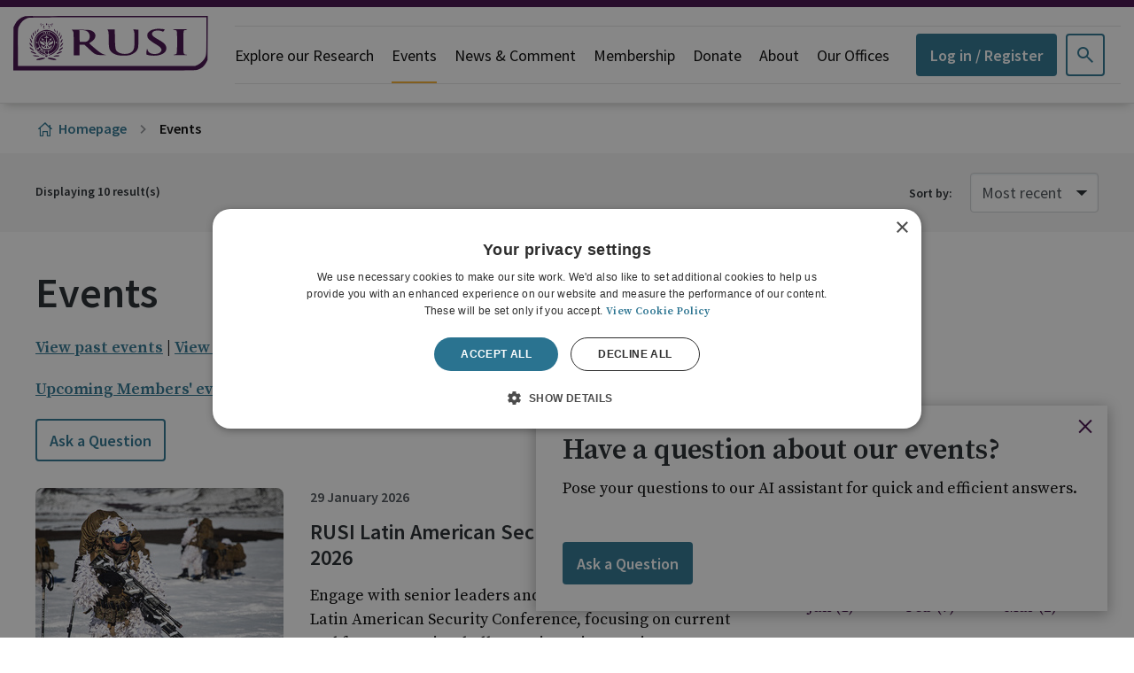

--- FILE ---
content_type: text/html;charset=UTF-8
request_url: https://my.rusi.org/events.html
body_size: 9684
content:


<!DOCTYPE html>
<!--[if lt IE 7]>      <html class="no-js lt-ie10 lt-ie9 lt-ie8 lt-ie7" lang="en"> <![endif]-->
<!--[if IE 7]>         <html class="no-js lt-ie10 lt-ie9 lt-ie8" lang="en"> <![endif]-->
<!--[if IE 8]>         <html class="no-js lt-ie10 lt-ie9" lang="en"> <![endif]-->
<!--[if IE 9]>         <html class="no-js lt-ie10 gt-ie8" lang="en"> <![endif]-->
<!--[if gt IE 9]><!--> <html class="no-js gt-ie8" lang="en"> <!--<![endif]-->
<!--[if lt IE 9]>
  <script src="//html5shiv.googlecode.com/svn/trunk/html5.js"></script>
<![endif]-->
	<head>
		

		





	<title>Events</title>
<script type="text/javascript" nonce="95dce6e4a6efab145b5e2a4e871db1ab">
		window.dataLayer = window.dataLayer || [];
		window.dataLayer.push( {"IsLoggedIn":false} );
	</script>
<!-- Google Tag Manager -->
<script nonce="95dce6e4a6efab145b5e2a4e871db1ab">(function(w,d,s,l,i){w[l]=w[l]||[];w[l].push({'gtm.start':
new Date().getTime(),event:'gtm.js'});var f=d.getElementsByTagName(s)[0],
j=d.createElement(s),dl=l!='dataLayer'?'&l='+l:'';j.async=true;j.src=
'https://www.googletagmanager.com/gtm.js?id='+i+dl;f.parentNode.insertBefore(j,f);
})(window,document,'script','dataLayer','GTM-KNWW5PM');</script>
<!-- End Google Tag Manager -->

<!-- Matomo Tag Manager -->
<script nonce="95dce6e4a6efab145b5e2a4e871db1ab">
  var _mtm = window._mtm = window._mtm || [];
  _mtm.push({'mtm.startTime': (new Date().getTime()), 'event': 'mtm.Start'});

  var dlUserID = dataLayer[0]?.UserID || "0";
  _mtm.push({ 'UserID': dlUserID });

  _paq = window._paq = window._paq || [];
  _paq.push(['setUserId', dlUserID]);

  (function() {
    var d=document, g=d.createElement('script'), s=d.getElementsByTagName('script')[0];
    g.async=true; g.src='https://cdn.matomo.cloud/rusi.matomo.cloud/container_xI1CrV0X.js'; s.parentNode.insertBefore(g,s);
  })();
</script>
<!-- End Matomo Tag Manager -->

	

	

	

	
		<link rel="canonical" href="https://my.rusi.org/events.html" />
	

	<meta name="robots" content="index,follow" />

	



	<meta property="og:title" content="Events" />
	<meta property="og:type"  content="website" />
	<meta property="og:url"   content="https://my.rusi.org/events.html" />
	
	
	<meta name="twitter:card" content="summary_large_image" />





		<meta charset="utf-8">
		<!--[if IE]> <meta http-equiv="X-UA-Compatible" content="IE=edge,chrome=1"> <![endif]-->
		<meta name="viewport" content="width=device-width, initial-scale=1, shrink-to-fit=no">

		

	
		<link rel="preconnect" href="//fonts.googleapis.com">
		<link rel="preconnect" href="//fonts.gstatic.com" crossorigin>
	


		<link href="/assets/img/favicon/favicon.ico" type="image/x-icon" rel="shortcut icon" />
<link href="/assets/img/favicon/favicon-96.png" sizes="96x96" type="image/png" rel="icon" />
<link href="/assets/img/favicon/favicon-64.png" sizes="64x64" type="image/png" rel="icon" />
<link href="/assets/img/favicon/favicon-32.png" sizes="32x32" type="image/png" rel="icon" />
<link href="/assets/img/favicon/favicon-16.png" sizes="16x16" type="image/png" rel="icon" />
<link href="/assets/img/favicon/apple-icon.png" type="image/png" rel="apple-touch-icon" />
<link href="/assets/img/favicon/apple-icon-180x180.png" sizes="180x180" type="image/png" rel="apple-touch-icon" />
<link href="/assets/img/favicon/apple-icon-167x167.png" sizes="167x167" type="image/png" rel="apple-touch-icon" />
<link href="/assets/img/favicon/apple-icon-152x152.png" sizes="152x152" type="image/png" rel="apple-touch-icon" />
<link href="/assets/img/favicon/apple-icon-120x120.png" sizes="120x120" type="image/png" rel="apple-touch-icon" />
		<link rel="stylesheet" type="text/css" href="//fonts.googleapis.com/css2?family=Source+Sans+Pro:ital,wght@0,300;0,400;0,600;1,400&family=Source+Serif+Pro:ital,wght@0,400;0,600;1,400&display=swap" async="true">
<link rel="stylesheet" type="text/css" href="/assets/css/pixl8core/lib/bootstrap.min.css">
<link rel="stylesheet" type="text/css" href="/assets/css/pixl8core/core/_82702aed.core.min.css">
<link rel="stylesheet" type="text/css" href="/assets/css/core/_2248c5b1.core.min.css">
<link rel="stylesheet" type="text/css" href="/assets/css/specific/announcements/_5a167632.announcements.min.css">
<link rel="stylesheet" type="text/css" href="/assets/css/specific/announcements-theme/_d41d8cd9.announcements-theme.min.css">
<link rel="stylesheet" type="text/css" href="/assets/css/specific/core-widgets/_b662f417.core-widgets.min.css">
<link rel="stylesheet" type="text/css" href="/assets/css/specific/core-widgets-theme/_1d233ba4.core-widgets-theme.min.css">
<link rel="stylesheet" type="text/css" href="/assets/css/specific/eventfolio-v2/_64d987ca.eventfolio-v2.min.css">
<link rel="stylesheet" type="text/css" href="/assets/css/specific/eventfolio-theme-v2/_7ab5650a.eventfolio-theme-v2.min.css">

		

		<style nonce="95dce6e4a6efab145b5e2a4e871db1ab">.async-hide { opacity: 0 !important} </style>

		
	</head>

	<body class="preload header-layout-single ems_event_calendar">
<!-- Google Tag Manager (noscript) -->
<noscript><iframe src="https://www.googletagmanager.com/ns.html?id=GTM-KNWW5PM"
height="0" width="0" style="display:none;visibility:hidden"></iframe></noscript>
<!-- End Google Tag Manager (noscript) -->
		

		<div id="overlay-background"></div>

		<div class="page-wrapper ">
			
			


	<header id="site-head" class="header  is-sticky">

		

		<div class="container">
			<div class="header-inner row-flex">
				<div class="header-inner-fixed-mobile-col header-logo-holder col-8 col-lg-4 align-self-center">
					


	<div class="header-logo">
		<a href="#contents" class="header-accessibility-link">Skip to content</a>
		<a href="https://my.rusi.org" class="header-logo-link">
			<picture>
				<source srcset="/assets/img/logo.svg" media="(max-width: 991px)">
				<img src="/assets/img/logo.svg" alt="RUSI&#x20;Logo" class="header-logo-image">
			</picture>
		</a>
	</div>


				</div>

				<div class="header-inner-fixed-mobile-col header-mobile-nav-btn-holder col-4 col-lg-8 d-flex d-lg-none align-items-center justify-content-end">
					
						
					
					
					<a href="#" class="header-mobile-nav-btn js-toggle-mobile-menu" aria-label="Show&#x2f;hide&#x20;navigation&#x20;drop&#x20;down">
						<span class="header-mobile-nav-btn-icon"></span>
					</a>
				</div>

				
					<div class="col-12 col-lg-8 main-nav-holder align-items-center justify-content-end">
						
							

	<nav class="main-nav">
		
			
		

		<ul class="main-nav-list">
			

			
				


	
		

		
		

		
			<li class="main-nav-item">
				<a class="main-nav-link" href="https://my.rusi.org/explore-our-research.html" data-page-id="3440C756-CCE5-4A77-B9815A3353F7362C">Explore our Research</a>

				
			</li>
		
	
		

		
		

		
			<li class="main-nav-item">
				<a class="main-nav-link" href="https://my.rusi.org/events.html" data-page-id="364C7D1B-6A99-4A1F-9F25139FB1E2611D">Events</a>

				
			</li>
		
	
		

		
		

		
			<li class="main-nav-item">
				<a class="main-nav-link" href="https://my.rusi.org/news-and-comment.html" data-page-id="DE612726-120B-40C5-84296FCE0790DA17">News & Comment</a>

				
			</li>
		
	
		

		
		

		
			<li class="main-nav-item has-sub-nav">
				<a class="main-nav-link" href="https://my.rusi.org/membership.html" data-page-id="AC265634-6C75-4330-B2E6A19E918F5B7C">Membership</a>

				
					<a href="#" class="sub-nav-toggler js-toggle-sub-nav" aria-label="Show&#x2f;hide&#x20;sub&#x20;navigation"></a>

					<ul class="sub-nav">
						


	
		

		
		

		
			<li class="sub-nav-item">
				<a class="sub-nav-link" href="https://my.rusi.org/membership/individual-membership.html" data-page-id="F2C1FACD-A809-457D-96B7A22F860AA3D7">Individual Membership</a>

				
			</li>
		
	
		

		
		

		
			<li class="sub-nav-item">
				<a class="sub-nav-link" href="https://my.rusi.org/membership/organisational-membership.html" data-page-id="955D669B-C20C-4A2B-8233E85FC233BB1F">Organisational Membership</a>

				
			</li>
		
	
		

		
		

		
			<li class="sub-nav-item">
				<a class="sub-nav-link" href="https://my.rusi.org/membership/nextgen.html" data-page-id="01BE7E70-1B9F-44FD-870C89857FD7EBA5">RUSI NextGen</a>

				
			</li>
		
	

					</ul>
				
			</li>
		
	
		

		
		

		
			<li class="main-nav-item">
				<a class="main-nav-link" href="https://my.rusi.org/donate.html" data-page-id="B0F7C40D-2BBA-48FB-B9B0E17D4A4EC8A5">Donate</a>

				
			</li>
		
	
		

		
		

		
			<li class="main-nav-item">
				<a class="main-nav-link" href="https://my.rusi.org/about.html" data-page-id="62809201-2279-41DC-9DEFCD524E42E042">About</a>

				
			</li>
		
	
		

		
		

		
			<li class="main-nav-item has-sub-nav">
				<a class="main-nav-link" href="https://my.rusi.org/our-offices.html" data-page-id="0F1C8A67-81BB-4128-9DB60F90EECAF030">Our Offices</a>

				
					<a href="#" class="sub-nav-toggler js-toggle-sub-nav" aria-label="Show&#x2f;hide&#x20;sub&#x20;navigation"></a>

					<ul class="sub-nav">
						


	
		

		
		

		
			<li class="sub-nav-item">
				<a class="sub-nav-link" href="https://my.rusi.org/our-offices/rusi-headquarters.html" data-page-id="17537A88-36A8-4ADD-B405CB54935B3B09">RUSI Headquarters</a>

				
			</li>
		
	
		

		
		

		
			<li class="sub-nav-item">
				<a class="sub-nav-link" href="https://my.rusi.org/our-offices/rusi-europe.html" data-page-id="016288A5-3B4A-439B-B016F285C0474B86">RUSI Europe</a>

				
			</li>
		
	
		

		
		

		
			<li class="sub-nav-item">
				<a class="sub-nav-link" href="https://my.rusi.org/our-offices/rusi-nairobi.html" data-page-id="E96C24C7-36B7-44C2-86369F57A83B6D5D">RUSI Nairobi</a>

				
			</li>
		
	

					</ul>
				
			</li>
		
	

			

			
				

				
					

	
		<li class="main-nav-item is-shop-basket ">
			
		</li>
	

	


	


	
		<li class="main-nav-item is-btn  ">
			<a class="btn btn-login btn-bordered" href="https://www.rusi.org/api/my-account/?ptrt=https://my.rusi.org/events.html">Log in / Register</a>
		</li>
	

				

				
			

			
				<li class="main-nav-item is-search is-btn">
					<a class="btn btn-secondary js-toggle-main-nav-search" href="#" aria-label="Show&#x20;site&#x20;search&#x20;form">
						<span class="main-nav-link-icon font-icon-search"></span>
					</a>
				</li>
			

			
		</ul>
	</nav>

						
					</div>
				
			</div>
		</div>

		
	</header>


			


	
	<div class="breadcrumb-row">
		<div class="container">
			<ol class="breadcrumb">
				<li class="breadcrumb-item is-label">You are here:</li>
				

	
		

		<li class="breadcrumb-item ">
			
				<a class="breadcrumb-link" href="https://my.rusi.org/">Homepage</a>
			
		</li>
	
		

		<li class="breadcrumb-item active">
			
				Events
			
		</li>
	



			</ol>
		</div>
	</div>


	

	



	<div class="results-count ">

		<div class="container">
			<div class="row">
				<div class="col-xs-12 col-md-6 col-sm-4">
					<div id="results-count-text" class="results-count-text">
						Displaying <span class='eventfolio-results-count'>0</span> result(s)
					</div>
				</div>

				
					<div class="col-xs-12 col-md-6 col-sm-8">
						<div class="results-count-right">
							
								


	<form action="#" method="get" class="form-sort mod-inline" >
		<div class="form-group" >
			<label for="sel-sort" class="form-label">Sort by:</label>
			<select id="sel-sort" name="sort" class="eventfolio-calendar-sortby form-control js-filter-input">
				
					<option value="date" data-order="asc" >Most recent</option>
				
			</select>
		</div>
	</form>

							
						</div>
					</div>
				
			</div>
		</div>
	</div>



	<div class="main-wrapper">
		<div class="contents" id="contents">
			

			<div class="main-content">
				<div class="container">
					<div class="eventfolio">
						
	
	
	
	
	

	


	
	
	
	
	

	


	
	
	
	
	

	


	
	
	
	
	

	






	<div class="row">
		<div class="col-xs-12">
			
				<h1>Events</h1>
			

			
				<p><a href="https://my.rusi.org/past-events.html" title="Past events">View past events</a>&nbsp;| <a href="https://rusi.org/event-recordings" title="Event recordings">View event recordings</a></p>

<p><a href="https://my.rusi.org/events.html?type=breakfast-briefing&amp;type=members-event-hybrid&amp;type=members-event-in-person&amp;type=members-event-online&amp;type=members-flagship-event&amp;type=organisation-members-event-in-person&amp;type=members-whitehall-briefing&amp;type=rusi-library &amp;sort=date&amp;order=asc">Upcoming Members&#39; events</a> | <a href="https://my.rusi.org/past-events.html?type=breakfast-briefing&amp;type=members-event-hybrid&amp;type=members-event-in-person&amp;type=members-event-online&amp;type=members-flagship-event&amp;type=organisation-members-event-in-person&amp;type=members-whitehall-briefing&amp;type=rusi-library &amp;pastevents=1&amp;sort=date&amp;order=desc">Past Members&#39; events</a> | <a href="https://www.rusi.org/members-event-recordings">Members&#39; event recordings</a></p>




	<div class="widget widget-button text-left">
		


<a href="https://rusi.knowbot.uk/" title="Ask a Question" class="btn btn-bordered">Ask a Question</a>
	</div>

			
		</div>

		<div class="col-xs-12 col-md-4 pull-right" >
			<aside class="sidebar">
				
				


	<div class="widget-filter-offcanvas-mobile">

		<div class="widget-filter-offcanvas-trigger">
			<a href="#events-filter" class="btn btn-bordered" data-toggle="collapse">Filter</a>
			<a href="#events-filter" class="btn btn-bordered btn-icon" data-toggle="collapse"><span class="font-icon-down"></span></a>
		</div>

		<div class="widget widget-filter" id="events-filter" >
			<a href="#events-filter" class="widget-filter-offcanvas-close" data-toggle="collapse" aria-label="Close"><span aria-hidden="true">&times;</span></a>

			<div class="widget-content">

				<form action="https://my.rusi.org/events.html" data-ajax-url="https://my.rusi.org/ems/eventCalendar/ajaxResults/" data-page-size="10" method="get" class="eventfolio-calendar-filters">
					<div class="collapsible">

						

	<div class="collapsible-item is-open mod-calendar">
		<h4 class="collapsible-item-header">
			<a href="#filter-calendar" data-toggle="collapse" class="collapsed" aria-expanded=true>Date</a>
		</h4>
		<div id="filter-calendar" class="collapsible-item-content collapse in">
			<div class="eventfolio-events-calendar" data-initial-year="" data-initial-month="" data-min-year="2026" data-max-year="2026">
				<div class="calendar-header">
					<a href="#" class="calendar-header-nav mod-prev" aria-label="Previous">
						<span class="icon-left"></span>
					</a>

					<div class="calendar-header-text">2026</div>

					<a href="#" class="calendar-header-nav mod-next" aria-label="Next">
						<span class="icon-right"></span>
					</a>
				</div>
				<table class="calendar-table">
					<tbody>
						<tr>
							<td><a href="#">Jan <span class="event-count"></span></a></td>
							<td><a href="#">Feb <span class="event-count"></span></a></td>
							<td><a href="#">Mar <span class="event-count"></span></a></td>
						</tr>
						<tr>
							<td><a href="#">Apr <span class="event-count"></span></a></td>
							<td><a href="#">May <span class="event-count"></span></a></td>
							<td><a href="#">Jun <span class="event-count"></span></a></td>
						</tr>
						<tr>
							<td><a href="#">Jul <span class="event-count"></span></a></td>
							<td><a href="#">Aug <span class="event-count"></span></a></td>
							<td><a href="#">Sep <span class="event-count"></span></a></td>
						</tr>
						<tr>
							<td><a href="#">Oct <span class="event-count"></span></a></td>
							<td><a href="#">Nov <span class="event-count"></span></a></td>
							<td><a href="#">Dec <span class="event-count"></span></a></td>
						</tr>
					</tbody>
				</table>
				<input type="hidden" name="date" value="">
			</div>
			
		</div>
	</div>


						
							
								
									



	<div class="collapsible-item">
		<h4 class="collapsible-item-header"><a href="#filter-type" data-toggle="collapse" >Event type</a></h4>
		<div id="filter-type" class="collapsible-item-content collapse ">
			<div class="form-group">
				<div class="form-field">
					
						

						
						<div class="checkbox">
							<input type="checkbox" name="type" id="type-1" value="conference-in-person" class="js-filter-input js-submit-on-change " >
							<label for="type-1">Conference: In Person</label>
						</div>
					
						

						
						<div class="checkbox">
							<input type="checkbox" name="type" id="type-2" value="fliff-network-event" class="js-filter-input js-submit-on-change " >
							<label for="type-2">FLIFF Network Event</label>
						</div>
					
						

						
						<div class="checkbox">
							<input type="checkbox" name="type" id="type-3" value="members-event-online" class="js-filter-input js-submit-on-change " >
							<label for="type-3">Members Event: Online</label>
						</div>
					
						

						
						<div class="checkbox">
							<input type="checkbox" name="type" id="type-4" value="members-flagship-event" class="js-filter-input js-submit-on-change " >
							<label for="type-4">Members' Flagship Event</label>
						</div>
					
						

						
						<div class="checkbox">
							<input type="checkbox" name="type" id="type-5" value="members-whitehall-briefing" class="js-filter-input js-submit-on-change " >
							<label for="type-5">Organisation Members Whitehall Briefing</label>
						</div>
					
						

						
						<div class="checkbox">
							<input type="checkbox" name="type" id="type-6" value="research-event-in-person" class="js-filter-input js-submit-on-change " >
							<label for="type-6">Research Event: In Person</label>
						</div>
					
						

						
						<div class="checkbox">
							<input type="checkbox" name="type" id="type-7" value="webinar-open-to-all" class="js-filter-input js-submit-on-change " >
							<label for="type-7">Webinar: Open-to-all</label>
						</div>
					
					
				</div>
			</div>
		</div>
	</div>



								
							
								
									



	<div class="collapsible-item">
		<h4 class="collapsible-item-header"><a href="#filter-location" data-toggle="collapse" >Location</a></h4>
		<div id="filter-location" class="collapsible-item-content collapse ">
			<div class="form-group">
				<div class="form-field">
					
						

						
						<div class="checkbox">
							<input type="checkbox" name="location" id="location-1" value="Location%3A+London" class="js-filter-input js-submit-on-change " >
							<label for="location-1">Location: London</label>
						</div>
					
						

						
						<div class="checkbox">
							<input type="checkbox" name="location" id="location-2" value="Location%3A+London+and+Online" class="js-filter-input js-submit-on-change " >
							<label for="location-2">Location: London and Online</label>
						</div>
					
					
				</div>
			</div>
		</div>
	</div>



								
							
								
									



	<div class="collapsible-item">
		<h4 class="collapsible-item-header"><a href="#filter-topic" data-toggle="collapse" >Topic</a></h4>
		<div id="filter-topic" class="collapsible-item-content collapse ">
			<div class="form-group">
				<div class="form-field">
					
						

						
						<div class="checkbox">
							<input type="checkbox" name="topic" id="topic-1" value="financial-crime-and-security" class="js-filter-input js-submit-on-change " >
							<label for="topic-1">Financial Crime and Security</label>
						</div>
					
						

						
						<div class="checkbox">
							<input type="checkbox" name="topic" id="topic-2" value="international-security-and-diplomacy" class="js-filter-input js-submit-on-change " >
							<label for="topic-2">International Security and Diplomacy</label>
						</div>
					
						

						
						<div class="checkbox">
							<input type="checkbox" name="topic" id="topic-3" value="military-domains-and-strategy" class="js-filter-input js-submit-on-change " >
							<label for="topic-3">Military Domains and Strategy</label>
						</div>
					
						

						
						<div class="checkbox">
							<input type="checkbox" name="topic" id="topic-4" value="sanctions-and-proliferation-financing" class="js-filter-input js-submit-on-change " >
							<label for="topic-4">Sanctions and Proliferation Financing</label>
						</div>
					
					
				</div>
			</div>
		</div>
	</div>



								
							
								
									



	<div class="collapsible-item">
		<h4 class="collapsible-item-header"><a href="#filter-region" data-toggle="collapse" >Region</a></h4>
		<div id="filter-region" class="collapsible-item-content collapse ">
			<div class="form-group">
				<div class="form-field">
					
						

						
						<div class="checkbox">
							<input type="checkbox" name="region" id="region-1" value="latin-america" class="js-filter-input js-submit-on-change " >
							<label for="region-1">Latin America</label>
						</div>
					
						

						
						<div class="checkbox">
							<input type="checkbox" name="region" id="region-2" value="ukraine" class="js-filter-input js-submit-on-change " >
							<label for="region-2">Ukraine</label>
						</div>
					
					
				</div>
			</div>
		</div>
	</div>



								
							
						

						
					</div>
				</form>

			</div>

		</div>
	</div>


				
				


	

			</aside>
		</div>

		<div class="col-xs-12 col-md-8 pull-left">
			<div id="result-section" class="result-section entry" >
				



	



	<div class="result-section-active-filter hide" id="result-section-active-filter">

		


	<span class="result-section-active-filter-label" style="">Active filters:</span>

	



	</div>



	<div class="eventfolio-calendar-message">
		
	</div>

	<div class="eventfolio-calendar-tabs">
	</div>

	<div id="event-section-list" class="eventfolio-calendar-events article-list events-list article-list-row">
		


	<article class="eventfolio-calendar-event article-list-item event-list-item ">
		<div class="article-wrapper">
			
				<div class="article-img">
					<a href="https://my.rusi.org/events/rusi-latin-american-security-conference-2026.html">
						

	<picture>
		
			<source media="(min-width: 576px)" srcset="https://my.rusi.org/static/6b2fe742-f2e2-450b-b125806792e9fc19/eventrowlistingimage576_fb7d260b92153f5235e396cc75c192a3_4a7c7e45a350/ANTUCO-BiO-BiO-CHILE-9279356Sgt-Jean-Sanon-US-Army-South1080x720.jpg">
		
			<source media="(min-width: 481px)" srcset="https://my.rusi.org/static/6b2fe742-f2e2-450b-b125806792e9fc19/eventrowlistingimage481_14e6874ce34be97772f6319c879e8a93_4a7c7e45a350/ANTUCO-BiO-BiO-CHILE-9279356Sgt-Jean-Sanon-US-Army-South1080x720.jpg">
		

		


	<img src="https://my.rusi.org/static/6b2fe742-f2e2-450b-b125806792e9fc19/eventrowlistingimagedefault_4d12532919c64e60a22baf03232bbf94_4a7c7e45a350/ANTUCO-BiO-BiO-CHILE-9279356Sgt-Jean-Sanon-US-Army-South1080x720.jpg"
		 alt="ANTUCO-BíO-BíO-CHILE-9279356_Sgt-Jean-Sanon-US-Army-South_1080x720.jpg"
		
		
	/>


	</picture>

					</a>
					


	<div class="event-badge-wrap">
		

		

		
	</div>

				</div>
			

			<div class="article-details">
				

				



	<div class="article-pre-meta">
		
		
			<div class="meta article-date">
				29 January 2026
			</div>
		
	</div>





				<h4 class="article-title">
					<a href="https://my.rusi.org/events/rusi-latin-american-security-conference-2026.html">
						RUSI Latin American Security Conference 2026
					</a>
				</h4>

				
					
				

				
					<div class="article-teaser">
						<p>Engage with senior leaders and scholars at the fourth Latin American Security Conference, focusing on current and future security challenges in Latin America.</p>
					</div>
				

				



	<div class="article-post-meta">

		

		

		

		
			<span class="event-venue" >Location: London and Online</span>
		
	</div>



				
			</div>
		</div>
	</article>



	<article class="eventfolio-calendar-event article-list-item event-list-item ">
		<div class="article-wrapper">
			
				<div class="article-img">
					<a href="https://my.rusi.org/events/new-date-a-conversation-with-the-rt-hon-the-baroness-may-of-maidenhead.html">
						

	<picture>
		
			<source media="(min-width: 576px)" srcset="https://my.rusi.org/static/6b0bc367-2e6b-4e08-950f7a7964a2571e/eventrowlistingimage576_fb7d260b92153f5235e396cc75c192a3_4a7c7e45a350/Rt-Hon-Baroness-May-of-Maidenhead-1080x720.jpg">
		
			<source media="(min-width: 481px)" srcset="https://my.rusi.org/static/6b0bc367-2e6b-4e08-950f7a7964a2571e/eventrowlistingimage481_14e6874ce34be97772f6319c879e8a93_4a7c7e45a350/Rt-Hon-Baroness-May-of-Maidenhead-1080x720.jpg">
		

		


	<img src="https://my.rusi.org/static/6b0bc367-2e6b-4e08-950f7a7964a2571e/eventrowlistingimagedefault_4d12532919c64e60a22baf03232bbf94_4a7c7e45a350/Rt-Hon-Baroness-May-of-Maidenhead-1080x720.jpg"
		 alt="Rt-Hon-Baroness-May-of-Maidenhead-1080x720.jpg"
		
		
	/>


	</picture>

					</a>
					


	<div class="event-badge-wrap">
		

		

		
	</div>

				</div>
			

			<div class="article-details">
				

				



	<div class="article-pre-meta">
		
		
			<div class="meta article-date">
				4 February 2026
			</div>
		
	</div>





				<h4 class="article-title">
					<a href="https://my.rusi.org/events/new-date-a-conversation-with-the-rt-hon-the-baroness-may-of-maidenhead.html">
						 New Date - A Conversation with The Rt Hon. the Baroness May of Maidenhead
					</a>
				</h4>

				
					
				

				
					<div class="article-teaser">
						<p>The Rt Hon. the Baroness May of Maidenhead will give a keynote address and conversation with Tom Keatinge, CFS Director, on the intersection of finance and security.</p>
					</div>
				

				



	<div class="article-post-meta">

		

		
			<span class="badge event-type-badge" >Research Event: In Person</span>
		

		

		
			<span class="event-venue" >Location: London</span>
		
	</div>



				
			</div>
		</div>
	</article>



	<article class="eventfolio-calendar-event article-list-item event-list-item ">
		<div class="article-wrapper">
			
				<div class="article-img">
					<a href="https://my.rusi.org/events/inside-the-war-room-a-discussion-with-policymakers-steering-finance-in-ukraine.html">
						

	<picture>
		
			<source media="(min-width: 576px)" srcset="https://my.rusi.org/static/e87e18d0-6a02-4691-828e62c3e4941fae/eventrowlistingimage576_fb7d260b92153f5235e396cc75c192a3_4a7c7e45a350/independence-monument-kyiv-maidan-nezalezhnosti-1168x440.webp">
		
			<source media="(min-width: 481px)" srcset="https://my.rusi.org/static/e87e18d0-6a02-4691-828e62c3e4941fae/eventrowlistingimage481_14e6874ce34be97772f6319c879e8a93_4a7c7e45a350/independence-monument-kyiv-maidan-nezalezhnosti-1168x440.webp">
		

		


	<img src="https://my.rusi.org/static/e87e18d0-6a02-4691-828e62c3e4941fae/eventrowlistingimagedefault_4d12532919c64e60a22baf03232bbf94_4a7c7e45a350/independence-monument-kyiv-maidan-nezalezhnosti-1168x440.webp"
		 alt="independence-monument-kyiv-maidan-nezalezhnosti-1168x440.webp"
		
		
	/>


	</picture>

					</a>
					


	<div class="event-badge-wrap">
		

		

		
	</div>

				</div>
			

			<div class="article-details">
				

				



	<div class="article-pre-meta">
		
		
			<div class="meta article-date">
				5 February 2026
			</div>
		
	</div>





				<h4 class="article-title">
					<a href="https://my.rusi.org/events/inside-the-war-room-a-discussion-with-policymakers-steering-finance-in-ukraine.html">
						Inside the War Room: A Discussion with Policymakers Steering Finance in Ukraine
					</a>
				</h4>

				
					
				

				
					<div class="article-teaser">
						<p>A conversation with Ukrainian policymakers on financial integrity in Ukraine and on navigating policymaking during wartime.  </p>
					</div>
				

				



	<div class="article-post-meta">

		

		
			<span class="badge event-type-badge" >FLIFF Network Event</span>
		

		

		
			<span class="event-venue" >Location: London</span>
		
	</div>



				
			</div>
		</div>
	</article>



	<article class="eventfolio-calendar-event article-list-item event-list-item ">
		<div class="article-wrapper">
			
				<div class="article-img">
					<a href="https://my.rusi.org/events/the-next-phase-of-uk-cyber-strategy.html">
						

	<picture>
		
			<source media="(min-width: 576px)" srcset="https://my.rusi.org/static/e5a21906-6748-441c-901632ee3c163f9a/eventrowlistingimage576_fb7d260b92153f5235e396cc75c192a3_4a7c7e45a350/ChatGPT-Image-Jan-12-2026-111949-PMJamie-MacColl.jpg">
		
			<source media="(min-width: 481px)" srcset="https://my.rusi.org/static/e5a21906-6748-441c-901632ee3c163f9a/eventrowlistingimage481_14e6874ce34be97772f6319c879e8a93_4a7c7e45a350/ChatGPT-Image-Jan-12-2026-111949-PMJamie-MacColl.jpg">
		

		


	<img src="https://my.rusi.org/static/e5a21906-6748-441c-901632ee3c163f9a/eventrowlistingimagedefault_4d12532919c64e60a22baf03232bbf94_4a7c7e45a350/ChatGPT-Image-Jan-12-2026-111949-PMJamie-MacColl.jpg"
		 alt="ChatGPT Image Jan 12, 2026, 11_19_49 PM_Jamie MacColl.jpg"
		
		
	/>


	</picture>

					</a>
					


	<div class="event-badge-wrap">
		

		

		
	</div>

				</div>
			

			<div class="article-details">
				

				



	<div class="article-pre-meta">
		
		
			<div class="meta article-date">
				10 February 2026
			</div>
		
	</div>





				<h4 class="article-title">
					<a href="https://my.rusi.org/events/the-next-phase-of-uk-cyber-strategy.html">
						The Next Phase Of UK Cyber Strategy
					</a>
				</h4>

				
					
				

				
					<div class="article-teaser">
						<p>A panel event to celebrate the launch of a forthcoming RUSI paper on the next iteration of the UK National Cyber Strategy. </p>
					</div>
				

				



	<div class="article-post-meta">

		

		
			<span class="badge event-type-badge" >Research Event: In Person</span>
		

		

		
			<span class="event-venue" >Location: London</span>
		
	</div>



				
			</div>
		</div>
	</article>



	<article class="eventfolio-calendar-event article-list-item event-list-item ">
		<div class="article-wrapper">
			
				<div class="article-img">
					<a href="https://my.rusi.org/events/talking-to-china-the-future-of-uk-china-relations.html">
						

	<picture>
		
			<source media="(min-width: 576px)" srcset="https://my.rusi.org/static/553d5f6b-f946-44aa-9a62afbcef09fb0d/eventrowlistingimage576_fb7d260b92153f5235e396cc75c192a3_4a7c7e45a350/Prime-Minister-Sir-Keir-Starmer-and-President-Xi-Jinping-image.jpg">
		
			<source media="(min-width: 481px)" srcset="https://my.rusi.org/static/553d5f6b-f946-44aa-9a62afbcef09fb0d/eventrowlistingimage481_14e6874ce34be97772f6319c879e8a93_4a7c7e45a350/Prime-Minister-Sir-Keir-Starmer-and-President-Xi-Jinping-image.jpg">
		

		


	<img src="https://my.rusi.org/static/553d5f6b-f946-44aa-9a62afbcef09fb0d/eventrowlistingimagedefault_4d12532919c64e60a22baf03232bbf94_4a7c7e45a350/Prime-Minister-Sir-Keir-Starmer-and-President-Xi-Jinping-image.jpg"
		 alt="Prime-Minister-Sir-Keir-Starmer-and-President-Xi-Jinping-image.jpg"
		
		
	/>


	</picture>

					</a>
					


	<div class="event-badge-wrap">
		

		

		
	</div>

				</div>
			

			<div class="article-details">
				

				



	<div class="article-pre-meta">
		
		
			<div class="meta article-date">
				17 February 2026
			</div>
		
	</div>





				<h4 class="article-title">
					<a href="https://my.rusi.org/events/talking-to-china-the-future-of-uk-china-relations.html">
						Talking to China: The Future of UK-China Relations 
					</a>
				</h4>

				
					
				

				
					<div class="article-teaser">
						<p>A panel of RUSI experts will discuss the future of UK-China Relations. </p>
					</div>
				

				



	<div class="article-post-meta">

		
			<span class="badge"><span class="font-icon-film"></span></span>
		

		
			<span class="badge event-type-badge" >Members Event: Online</span>
		

		

		
	</div>



				
			</div>
		</div>
	</article>



	<article class="eventfolio-calendar-event article-list-item event-list-item ">
		<div class="article-wrapper">
			
				<div class="article-img">
					<a href="https://my.rusi.org/events/fallout-america-s-failure-to-disarm-north-korea.html">
						

	<picture>
		
			<source media="(min-width: 576px)" srcset="https://my.rusi.org/static/fd30ed81-68b4-47a4-8a91c1e466e0213a/eventrowlistingimage576_fb7d260b92153f5235e396cc75c192a3_4a7c7e45a350/30355766978d6c7c45170oJack-Crawford.png">
		
			<source media="(min-width: 481px)" srcset="https://my.rusi.org/static/fd30ed81-68b4-47a4-8a91c1e466e0213a/eventrowlistingimage481_14e6874ce34be97772f6319c879e8a93_4a7c7e45a350/30355766978d6c7c45170oJack-Crawford.png">
		

		


	<img src="https://my.rusi.org/static/fd30ed81-68b4-47a4-8a91c1e466e0213a/eventrowlistingimagedefault_4d12532919c64e60a22baf03232bbf94_4a7c7e45a350/30355766978d6c7c45170oJack-Crawford.png"
		 alt="30355766978_d6c7c45170_o_Jack Crawford.png"
		
		
	/>


	</picture>

					</a>
					


	<div class="event-badge-wrap">
		

		

		
	</div>

				</div>
			

			<div class="article-details">
				

				



	<div class="article-pre-meta">
		
		
			<div class="meta article-date">
				19 February 2026
			</div>
		
	</div>





				<h4 class="article-title">
					<a href="https://my.rusi.org/events/fallout-america-s-failure-to-disarm-north-korea.html">
						Fallout: America's Failure to Disarm North Korea
					</a>
				</h4>

				
					
				

				
					<div class="article-teaser">
						<p>A tour of nuclear negotiations, fierce policy debates, and diplomatic gambits, recounting how perilously close the US and North Korea have come to nuclear confrontation. </p>
					</div>
				

				



	<div class="article-post-meta">

		
			<span class="badge"><span class="font-icon-film"></span></span>
		

		
			<span class="badge event-type-badge" >Webinar: Open-to-all</span>
		

		

		
	</div>



				
			</div>
		</div>
	</article>



	<article class="eventfolio-calendar-event article-list-item event-list-item ">
		<div class="article-wrapper">
			
				<div class="article-img">
					<a href="https://my.rusi.org/events/everybody-loves-our-dollars-with-oliver-bullough.html">
						

	<picture>
		
			<source media="(min-width: 576px)" srcset="https://my.rusi.org/static/01622f28-db71-434a-86239284bbc405bf/eventrowlistingimage576_fb7d260b92153f5235e396cc75c192a3_4a7c7e45a350/everybody-loves-our-dollars-imageTom-Keatinge.jpg">
		
			<source media="(min-width: 481px)" srcset="https://my.rusi.org/static/01622f28-db71-434a-86239284bbc405bf/eventrowlistingimage481_14e6874ce34be97772f6319c879e8a93_4a7c7e45a350/everybody-loves-our-dollars-imageTom-Keatinge.jpg">
		

		


	<img src="https://my.rusi.org/static/01622f28-db71-434a-86239284bbc405bf/eventrowlistingimagedefault_4d12532919c64e60a22baf03232bbf94_4a7c7e45a350/everybody-loves-our-dollars-imageTom-Keatinge.jpg"
		 alt="everybody loves our dollars image_Tom Keatinge.jpg"
		
		
	/>


	</picture>

					</a>
					


	<div class="event-badge-wrap">
		

		

		
	</div>

				</div>
			

			<div class="article-details">
				

				



	<div class="article-pre-meta">
		
		
			<div class="meta article-date">
				25 February 2026
			</div>
		
	</div>





				<h4 class="article-title">
					<a href="https://my.rusi.org/events/everybody-loves-our-dollars-with-oliver-bullough.html">
						Everybody Loves Our Dollars: A Conversation with Oliver Bullough
					</a>
				</h4>

				
					
				

				
					<div class="article-teaser">
						<p>Oliver Bullough, journalist and bestselling author discusses his new book Everybody Loves Our Dollars: How Money Laundering Won. </p>
					</div>
				

				



	<div class="article-post-meta">

		

		
			<span class="badge event-type-badge" >Research Event: In Person</span>
		

		

		
			<span class="event-venue" >Location: London</span>
		
	</div>



				
			</div>
		</div>
	</article>



	<article class="eventfolio-calendar-event article-list-item event-list-item ">
		<div class="article-wrapper">
			
				<div class="article-img">
					<a href="https://my.rusi.org/events/securing-uk-critical-supply-chains-in-a-volatile-world.html">
						

	<picture>
		
			<source media="(min-width: 576px)" srcset="https://my.rusi.org/static/ed3fd819-7d76-4cc5-a80e83b3b40f1487/eventrowlistingimage576_fb7d260b92153f5235e396cc75c192a3_4a7c7e45a350/Chris-McDonald-MP-image.jpg">
		
			<source media="(min-width: 481px)" srcset="https://my.rusi.org/static/ed3fd819-7d76-4cc5-a80e83b3b40f1487/eventrowlistingimage481_14e6874ce34be97772f6319c879e8a93_4a7c7e45a350/Chris-McDonald-MP-image.jpg">
		

		


	<img src="https://my.rusi.org/static/ed3fd819-7d76-4cc5-a80e83b3b40f1487/eventrowlistingimagedefault_4d12532919c64e60a22baf03232bbf94_4a7c7e45a350/Chris-McDonald-MP-image.jpg"
		 alt="Chris-McDonald-MP-image.jpg"
		
		
	/>


	</picture>

					</a>
					


	<div class="event-badge-wrap">
		

		

		
	</div>

				</div>
			

			<div class="article-details">
				

				



	<div class="article-pre-meta">
		
		
			<div class="meta article-date">
				26 February 2026
			</div>
		
	</div>





				<h4 class="article-title">
					<a href="https://my.rusi.org/events/securing-uk-critical-supply-chains-in-a-volatile-world.html">
						Securing UK Critical Supply Chains in a Volatile World
					</a>
				</h4>

				
					
				

				
					<div class="article-teaser">
						<p>Join us for an exclusive Whitehall Briefing by Chris McDonald MP, Minister for Industry, Department for Energy Security and Net Zero, and the Department for Business and Trade.   </p>
					</div>
				

				



	<div class="article-post-meta">

		

		
			<span class="badge event-type-badge" >Organisation Members Whitehall Briefing</span>
		

		

		
			<span class="event-venue" >Location: London</span>
		
	</div>



				
			</div>
		</div>
	</article>



	<article class="eventfolio-calendar-event article-list-item event-list-item ">
		<div class="article-wrapper">
			
				<div class="article-img">
					<a href="https://my.rusi.org/events/rusi-combat-air-power-conference-2026.html">
						

	<picture>
		
			<source media="(min-width: 576px)" srcset="https://my.rusi.org/static/460a01f3-77ec-424c-9760edf2c276406f/eventrowlistingimage576_fb7d260b92153f5235e396cc75c192a3_4a7c7e45a350/f-35oggripen3-2024-artikel-N7MUo41080x720px.jpg">
		
			<source media="(min-width: 481px)" srcset="https://my.rusi.org/static/460a01f3-77ec-424c-9760edf2c276406f/eventrowlistingimage481_14e6874ce34be97772f6319c879e8a93_4a7c7e45a350/f-35oggripen3-2024-artikel-N7MUo41080x720px.jpg">
		

		


	<img src="https://my.rusi.org/static/460a01f3-77ec-424c-9760edf2c276406f/eventrowlistingimagedefault_4d12532919c64e60a22baf03232bbf94_4a7c7e45a350/f-35oggripen3-2024-artikel-N7MUo41080x720px.jpg"
		 alt="f-35oggripen3-2024-artikel-N7MUo4_1080x720px.jpg"
		
		
	/>


	</picture>

					</a>
					


	<div class="event-badge-wrap">
		

		

		
	</div>

				</div>
			

			<div class="article-details">
				

				



	<div class="article-pre-meta">
		
		
			<div class="meta article-date">
				12 March 2026
			</div>
		
	</div>





				<h4 class="article-title">
					<a href="https://my.rusi.org/events/rusi-combat-air-power-conference-2026.html">
						RUSI Combat Air Power Conference 2026
					</a>
				</h4>

				
					
				

				
					<div class="article-teaser">
						<p>Join senior air force leaders, policymakers, and industry experts to discuss strategies for enhancing deterrence credibility and operational effectiveness.</p>
					</div>
				

				



	<div class="article-post-meta">

		

		
			<span class="badge event-type-badge" >Conference: In Person</span>
		

		

		
			<span class="event-venue" >Location: London</span>
		
	</div>



				
			</div>
		</div>
	</article>



	<article class="eventfolio-calendar-event article-list-item event-list-item ">
		<div class="article-wrapper">
			
				<div class="article-img">
					<a href="https://my.rusi.org/events/australian-security-intelligence-organisation-dg-to-address-rusi.html">
						

	<picture>
		
			<source media="(min-width: 576px)" srcset="https://my.rusi.org/static/de51c453-7aa4-453c-a6def853d095afce/eventrowlistingimage576_fb7d260b92153f5235e396cc75c192a3_4a7c7e45a350/Mike-Burgess-image.jpg">
		
			<source media="(min-width: 481px)" srcset="https://my.rusi.org/static/de51c453-7aa4-453c-a6def853d095afce/eventrowlistingimage481_14e6874ce34be97772f6319c879e8a93_4a7c7e45a350/Mike-Burgess-image.jpg">
		

		


	<img src="https://my.rusi.org/static/de51c453-7aa4-453c-a6def853d095afce/eventrowlistingimagedefault_4d12532919c64e60a22baf03232bbf94_4a7c7e45a350/Mike-Burgess-image.jpg"
		 alt="Mike-Burgess-image.jpg 1"
		
		
	/>


	</picture>

					</a>
					


	<div class="event-badge-wrap">
		

		

		
	</div>

				</div>
			

			<div class="article-details">
				

				



	<div class="article-pre-meta">
		
		
			<div class="meta article-date">
				26 March 2026
			</div>
		
	</div>





				<h4 class="article-title">
					<a href="https://my.rusi.org/events/australian-security-intelligence-organisation-dg-to-address-rusi.html">
						Australian Security Intelligence Organisation DG to Address RUSI
					</a>
				</h4>

				
					
				

				
					<div class="article-teaser">
						<p>This year’s Gallipoli Memorial Lecture will be delivered by Mike Burgess AM, Director-General of the Australian Security Intelligence Organisation (ASIO).</p>
					</div>
				

				



	<div class="article-post-meta">

		

		
			<span class="badge event-type-badge" >Members' Flagship Event</span>
		

		

		
			<span class="event-venue" >Location: London</span>
		
	</div>



				
			</div>
		</div>
	</article>

	</div>

	<div class="eventfolio-calendar-load-more article-list-more">
		<a class="btn eventfolio-calendar-load-more-button">
			Show more events
		</a>
	</div>

			</div>
		</div>
	</div>

					</div>

					
				</div>
			</div>

			
	

		</div>
	</div>


			


	<footer class="footer footer-variant-6">
		<div class="footer-main">
			<div class="container">
				<div class="row-flex">
					<div class="col-lg-12">
						
							<div class="footer-widget-socials-links  footer-social-links">
								<p>CONNECT WITH US</p>
								


	<ul class="social-link-list" role="list" aria-label="Social channels">
		






	<li class="social-link-item">
		


<a href="https://twitter.com/RUSI_org" class="social-link" aria-label="twitter"><span class='font-icon font-icon-twitter'></span></a>
	</li>







	<li class="social-link-item">
		


<a href="https://www.linkedin.com/company/royal-united-services-institute" class="social-link" aria-label="linkedin"><span class='font-icon font-icon-linkedin'></span></a>
	</li>







	<li class="social-link-item">
		


<a href="https://bsky.app/profile/rusi.bsky.social" class="social-link" aria-label="bluesky"><span class='font-icon font-icon-bluesky'></span></a>
	</li>







	<li class="social-link-item">
		


<a href="https://youtube.com/user/RUSIONLINE" class="social-link" aria-label="youtube"><span class='font-icon font-icon-youtube'></span></a>
	</li>







	<li class="social-link-item">
		


<a href="https://facebook.com/RUSI.org" class="social-link" aria-label="facebook"><span class='fa fab fa-facebook'></span></a>
	</li>







	<li class="social-link-item">
		


<a href="https://www.instagram.com/rusi_org/" class="social-link" aria-label="instagram"><span class='font-icon font-icon-instagram'></span></a>
	</li>

	</ul>

							</div>
						
					</div>

					<div class="col-lg-8 footer-directory-links">
						
							

	<nav class="footer-nav" aria-label="Footer">
		<div class="panel-group footer-panel-group" id="footer-directory-link-accordion" >
			




	<div class="panel footer-panel" >
		<div class="footer-nav-list-heading" id="directory-heading-277F78EF-03AA-46F1-AFE4DB6897CA7ACC">
			<h5 class="footer-nav-list-title">
				<a class="footer-nav-list-title-link" role="button" data-toggle="collapse" data-parent="#footer-directory-link-accordion" href="#collapse-277F78EF-03AA-46F1-AFE4DB6897CA7ACC" aria-controls="collapse-277F78EF-03AA-46F1-AFE4DB6897CA7ACC">
					Explore RUSI
				</a>
			</h5>
		</div>

		

		
			<div id="collapse-277F78EF-03AA-46F1-AFE4DB6897CA7ACC" class="footer-nav-list-collapse collapse" aria-labelledby="directory-heading-277F78EF-03AA-46F1-AFE4DB6897CA7ACC">
				<div class="footer-nav-list-body">
					<ul class="footer-nav-list" id="footer-nav-list-277F78EF-03AA-46F1-AFE4DB6897CA7ACC">
						
			



	<li class="footer-nav-list-item">
		


<a href="https://my.rusi.org/explore-our-research/topics.html" class="footer-nav-link">Topics</a>
	</li>




	<li class="footer-nav-list-item">
		


<a href="https://my.rusi.org/explore-our-research/regions.html" class="footer-nav-link">Regions</a>
	</li>




	<li class="footer-nav-list-item">
		


<a href="https://my.rusi.org/explore-our-research/research-groups.html" class="footer-nav-link">Research Groups & Experts</a>
	</li>




	<li class="footer-nav-list-item">
		


<a href="https://my.rusi.org/explore-our-research/publications.html" class="footer-nav-link">Publications</a>
	</li>

		
					</ul>
				</div>
			</div>
		
	</div>





	<div class="panel footer-panel" >
		<div class="footer-nav-list-heading" id="directory-heading-88812972-E69C-44A3-8D6E0C5609B8A6CB">
			<h5 class="footer-nav-list-title">
				<a class="footer-nav-list-title-link" role="button" data-toggle="collapse" data-parent="#footer-directory-link-accordion" href="#collapse-88812972-E69C-44A3-8D6E0C5609B8A6CB" aria-controls="collapse-88812972-E69C-44A3-8D6E0C5609B8A6CB">
					Popular Links
				</a>
			</h5>
		</div>

		

		
			<div id="collapse-88812972-E69C-44A3-8D6E0C5609B8A6CB" class="footer-nav-list-collapse collapse" aria-labelledby="directory-heading-88812972-E69C-44A3-8D6E0C5609B8A6CB">
				<div class="footer-nav-list-body">
					<ul class="footer-nav-list" id="footer-nav-list-88812972-E69C-44A3-8D6E0C5609B8A6CB">
						
			



	<li class="footer-nav-list-item">
		


<a href="https://my.rusi.org/events.html" class="footer-nav-link">Events</a>
	</li>




	<li class="footer-nav-list-item">
		


<a href="https://my.rusi.org/news-and-comment.html" class="footer-nav-link">News & Comment</a>
	</li>




	<li class="footer-nav-list-item">
		


<a href="https://my.rusi.org/membership.html" class="footer-nav-link">Membership</a>
	</li>




	<li class="footer-nav-list-item">
		


<a href="https://my.rusi.org/about.html" class="footer-nav-link">About</a>
	</li>




	<li class="footer-nav-list-item">
		


<a href="https://my.rusi.org/our-offices.html" class="footer-nav-link">Our Offices</a>
	</li>




	<li class="footer-nav-list-item">
		


<a href="https://my.rusi.org/report-a-problem.html" title="Report a problem hotjar survey" class="footer-nav-link">Report a problem</a>
	</li>




	<li class="footer-nav-list-item">
		


<a href="https://my.rusi.org/donate.html" title="Donate" class="footer-nav-link">Donate</a>
	</li>




	<li class="footer-nav-list-item">
		


<a href="https://www.rusi.org/about/61-whitehall-venue-hire" title="61 Whitehall Venue Hire" class="footer-nav-link">61 Whitehall Venue Hire</a>
	</li>

		
					</ul>
				</div>
			</div>
		
	</div>

		</div>
	</nav>

						
					</div>

					<div class="col-lg-4 text-center text-lg-right">
						<div class="footer-text-content">
							<p style="text-align: center;">&nbsp;</p>

<p style="text-align: center;">As an independent institution, we produce evidence-based research, publications and events on defence, security and international affairs to help build a safer UK and a more secure, equitable and stable world.</p>

						</div>
					</div>
				</div>
			</div>
		</div>

		<div class="footer-sub">
			<div class="container">
				<div class="row-flex">
					<div class="col-lg-8 text-center text-lg-left">
						


	<nav class="footer-nav is-inline">
		<ul class="footer-nav-list" role="navigation" aria-label="Common site pages and legal information">
			






	<li class="footer-nav-list-item">
		<a href="https://my.rusi.org/cookie-policy.html" class="footer-nav-link">Cookie Policy</a>
	</li>







	<li class="footer-nav-list-item">
		<a href="https://my.rusi.org/privacy-policy.html" class="footer-nav-link">Privacy Policy</a>
	</li>







	<li class="footer-nav-list-item">
		<a href="https://my.rusi.org/legal.html" class="footer-nav-link">Legal</a>
	</li>







	<li class="footer-nav-list-item">
		<a href="https://my.rusi.org/carbon-reduction-plan.html" class="footer-nav-link">Carbon Reduction Plan</a>
	</li>







	<li class="footer-nav-list-item">
		<a href="https://my.rusi.org/ethics-statement.html" class="footer-nav-link">Ethics Statement</a>
	</li>







	<li class="footer-nav-list-item">
		<a href="https://my.rusi.org/terms-and-conditions.html" class="footer-nav-link">Ts&Cs</a>
	</li>







	<li class="footer-nav-list-item">
		<a href="https://my.rusi.org/dei-policy.html" class="footer-nav-link">DEI Policy</a>
	</li>

		</ul>
	</nav>

					</div>

					<div class="col-lg-4 text-center text-lg-right">
						


	<div class="footer-copyright">
		<p>&copy; 2026 | The Royal United Services Institute for Defence and Security Studies | RUSI is registered as a charity in England and Wales - Charity number: 210639 | <br>VAT number: GB752275038</p>
	</div>

						


	<div class="footer-designby">
		<p></p>
	</div>

					</div>
				</div>
			</div>
		</div>
	</footer>

		</div>

		




		<script nonce="95dce6e4a6efab145b5e2a4e871db1ab">cfrequest={"min_year":2026,"max_year":2026,"current_year":"2026","events_calendar":{"2026":[1,7,2,1,0,1,0,0,0,0,0,0]},"eventfolioNoResults":"&lt;p&gt;There are currently no upcoming events.&lt;/p&gt;\n","isAnnouncementDismissedEndpoint":"https://my.rusi.org/Announcement/isAnnouncementDismissed/","dismissEndPoint":"https://my.rusi.org/Announcement/dismissAnnouncement/","rmCmsBasicActivePageIds":["9FC37157-BF14-4D53-A67D0A6FF68514C9","364C7D1B-6A99-4A1F-9F25139FB1E2611D"]}</script>
<script src="/assets/js/pixl8core/lib/modernizr-2.6.2.min.js" async="true"></script>
<script src="/assets/js/pixl8core/lib/jquery-3.6.0.min.js"></script>
<script src="/assets/js/pixl8core/lib/jquery-migrate-3.3.2.js"></script>
<script src="/assets/js/specific/utils/_112fb8b3.utils.min.js"></script>
<script src="/preside/system/assets/extension/preside-ext-announcements/assets/js/specific/announcement/_ef74d64a.announcement.min.js"></script>
<!--[if lte IE 9]><script src="/assets/js/pixl8core/lib/placeholders.jquery.min.js"></script><![endif]-->
<script src="/assets/js/pixl8core/lib/imagesloaded.pkgd.min.js"></script>
<script src="/assets/js/pixl8core/core/_3d469334.core.min.js"></script>
<script src="/preside/system/assets/extension/preside-ext-ems/assets/js/frontend/eventfolio-event-calendar/_d584b150.eventfolio-event-calendar.min.js"></script>
<script src="/preside/system/assets/extension/preside-ext-ems/assets/js/frontend/eventfolio-event-calendar-v2/_9810ce11.eventfolio-event-calendar-v2.min.js"></script>
<script src="/preside/system/assets/extension/preside-ext-ready-membership-cms-basics/assets/js/frontend/specific/navigation/_bd2fa109.navigation.min.js"></script>

		

		
	
	
	
	
	
	

	


	
	
	
	
	

	


	
	
	
	
	

	


	
	
	
	
	

	


	
	
	
	
	

	


	
	
	
	
	

	






	<div class="announcement mod-bottom-right hide">

		<div class="announcement-item">
			
				<a href="#" class="js-dismiss-announcement icon-announcement-close" data-announcementid="AEBA3CEF-C125-4234-884EE6D073F4DA36" role="button" aria-label="Close notification">&times;</a>
			
			<div class="announcement-content">
				
				<div class="announcement-content-details">
					<h3>
						
							


<a href="https://rusi.knowbot.uk/" title="Ask a Question">Have a question about our events?</a>
						
					</h3>
					
						<p>Pose your questions to our AI assistant for quick and efficient answers.<br />
&nbsp;</p>

					
					
						<p>
							


<a href="https://rusi.knowbot.uk/" title="Ask a Question" class="btn">Ask a Question</a>
						</p>
					
				</div>
			</div>
		</div>

	</div>

</body>
</html>

--- FILE ---
content_type: text/css
request_url: https://my.rusi.org/assets/css/core/_2248c5b1.core.min.css
body_size: 3392
content:
@font-face{font-family:icomoon;src:url('/assets/css/fonts/rusi/icomoon.ttf?7rnjte') format('truetype'),url('/assets/css/fonts/rusi/icomoon.woff?7rnjte') format('woff'),url('/assets/css/fonts/rusi/icomoon.svg?7rnjte#icomoon') format('svg');font-weight:400;font-style:normal;font-display:block;}.font-icon-home:before{content:"\c900";}.font-icon-rss:before{content:"\c901";}.font-icon-youtube:before{content:"\c902";}.font-icon-linked-in:before,.font-icon-linkedin:before{content:"\c904";}.font-icon-facebook-circle:before,.font-icon-facebook:before{content:"\c905";}dl dd{margin-bottom:20px;}.payments-basket-summary,.simple-table,.table{font-family:'Source Sans Pro',sans-serif;}.table.table-transactions thead{background-color:transparent;}.table.table-transactions thead th{font-size:21px;font-size:2.1rem;color:var(--color-neutral-100);}.sidebar .payments-basket-summary{font-size:16px;font-size:1.6rem;}.sidebar .payments-basket-summary tbody th,.sidebar .payments-basket-summary tbody tr,.sidebar .payments-basket-summary tfoot th,.sidebar .payments-basket-summary tfoot tr,.sidebar .payments-basket-summary thead th,.sidebar .payments-basket-summary thead tr{font-size:16px;font-size:1.6rem;}.sidebar .payments-basket-summary thead{background-color:transparent;}.sidebar .payments-basket-summary thead th{font-size:21px;font-size:2.1rem;color:var(--color-neutral-100);}.sidebar .payments-basket-summary .payments-total-amount{background-color:transparent;}.sidebar .payments-basket-summary .payments-total-amount td{font-size:21px;font-size:2.1rem;color:var(--color-neutral-100);}.sidebar .payments-basket-summary .payments-discount-amount{background-color:var(--color-neutral-5);}.bg-dark .alert,.bg-dark .alert-message,.text-light .alert,.text-light .alert-message{color:#fff!important;}.alert-message.alert-success:before,.alert.alert-success:before{font-size:20px;font-size:2rem;}.breadcrumb-item{font-family:'Source Sans Pro',sans-serif;}.breadcrumb-link{font-family:'Source Sans Pro',sans-serif;}.badge span{color:inherit!important;}.dropdown-menu>li>a{color:var(--color-four-100);}.well{-webkit-border-radius:8px;-webkit-background-clip:padding-box;-moz-border-radius:8px;-moz-background-clip:padding;border-radius:8px;background-clip:padding-box;}dt{font-family:'Source Sans Pro',sans-serif;}.btn.dropdown-toggle .caret{border:0;height:auto;width:auto;font-size:24px;margin-right:-5px;}.btn.dropdown-toggle .caret:before{font-family:icomoon;speak:never;font-style:normal;font-weight:400;font-variant:normal;text-transform:none;line-height:1;-webkit-font-smoothing:antialiased;-moz-osx-font-smoothing:grayscale;content:"\f078";}.password-score .policy-detail ul{color:#fff;}.password-score .policy-detail ul:not([class]):not([role=tablist]) li::marker{color:#fff;}.intro.lg{font-size:var(--h4-font-size);line-height:150%;}@media (min-width:992px){.intro.lg{font-size:26px;font-size:2.6rem;line-height:1.55;}}.presidecms .preside-theme #preside-admin-toolbar .edit-mode-toggle-container label{color:#fff;}.dropdown-backdrop{display:none;}.btn{font-family:'Source Sans Pro',sans-serif;}.btn.btn-link{border:0;}.btn.btn-link:focus,.btn.btn-link:hover{box-shadow:0 0 0 transparent;}.btn:hover{box-shadow:0 0 6px #7c7c7c;}.btn:focus{box-shadow:0 0 0 3px #f5ad2d;}.btn.webflow-next-btn:after{display:none;}label{color:#000;font-family:'Source Sans Pro',sans-serif;}.control-label{font-family:'Source Sans Pro',sans-serif;}.mod-label-h5 .control-label{font-size:var(--h6-font-size);line-height:150%;font-weight:700;}@media (min-width:992px){.mod-label-h5 .control-label{font-size:20px;font-size:2rem;line-height:150%;}}.form-control{font-family:'Source Sans Pro',sans-serif;}.control-heading{font-size:var(--h4-font-size);line-height:150%;font-family:'Source Sans Pro',sans-serif;font-weight:700;}@media (min-width:992px){.control-heading{font-size:26px;font-size:2.6rem;line-height:1.55;}}.control-description{margin-bottom:30px;}legend{font-size:32px;font-size:3.2rem;color:#000;font-family:'Source Sans Pro',sans-serif;}.form-group .alert :first-child,.form-group .alert-message :first-child{display:revert;}.form-group .alert ul{padding-left:20px;}.radio-label-takeover input[type=radio]:checked+.radio-label-takeover-container .radio-label-takeover-highlight{background-color:var(--color-four-5);}.radio-label-takeover .radio-label-takeover-container .radio-label-takeover-highlight.text-only h5{font-size:18px;font-size:1.8rem;color:var(--color-four-100);}.radio-label-takeover .radio-label-takeover-container .radio-label-takeover-highlight.text-only p{font-size:90%;}.radio-label-takeover .radio-label-takeover-container .radio-label-takeover-highlight.radio-label-takeover-circle.text-only{padding-top:30px;display:flex;align-items:center;justify-content:center;}.radio-label-takeover .radio-label-takeover-container .radio-label-takeover-highlight.radio-label-takeover-circle.text-only p:last-child{margin-bottom:0;}.radio-label-takeover .radio-label-takeover-container .radio-label-takeover-body h5{font-size:24px;font-size:2.4rem;}.simple-radio-label .radio input[type=radio]:checked+label{color:#fff;background-color:var(--color-one-100);}.form-sort.mod-inline .form-label{color:var(--color-neutral-100);font-family:'Source Sans Pro',sans-serif;font-weight:600;}.header{border-top:8px solid var(--color-one-100);box-shadow:0 5px 10px -5px rgba(67,69,61,.4);}.header .container{max-width:100%;}@media (min-width:992px){.header-layout-single .header-inner .header-logo-holder{max-width:min-content;}}@media (min-width:992px){.header-layout-single .header-inner .main-nav-holder{flex:1;}}.header-logo-image{max-width:220px;width:auto;}@media (max-width:991px){.header-logo-image{width:100%;}}@media (max-width:767px){.header-logo-image{width:100%;}}@media (max-width:991px){.header-logo picture .header-logo-image{max-width:220px;width:100%;}}@media (max-width:767px){.header-logo picture .header-logo-image{max-width:220px;}}@media (min-width:992px){.main-nav{align-items:center;}}@media (min-width:992px){.main-nav-list{justify-content:flex-start;border-top:1px solid #e4e4e4;border-bottom:1px solid #e4e4e4;}}.main-nav-item{margin-left:0;}@media (min-width:992px){.main-nav-item{padding:0;margin-left:20px;}}@media (min-width:992px){.main-nav-item.is-btn{margin-left:auto;}}.main-nav-item.is-btn .btn{width:100%;}@media (max-width:991px){.main-nav-item.is-btn .btn{background-color:var(--color-four-100);color:#fff;border-color:var(--color-four-100);border-style:solid;border-width:0;padding-top:10px;padding-right:16px;padding-bottom:10px;padding-left:16px;}.main-nav-item.is-btn .btn:hover{color:#fff;background-color:var(--color-four-10);text-decoration:none;}.main-nav-item.is-btn .btn:active{-webkit-box-shadow:none;-moz-box-shadow:none;box-shadow:none;color:#fff;background-color:var(--color-four-10);border-color:var(--color-four-10);outline-color:var(--color-four-10);outline-width:2px;outline-style:solid;}.main-nav-item.is-btn .btn:active:focus{outline-offset:2px;}.main-nav-item.is-btn .btn:active:focus-visible,.main-nav-item.is-btn .btn:focus,.main-nav-item.is-btn .btn:focus-visible{-webkit-box-shadow:none;-moz-box-shadow:none;box-shadow:none;color:#fff;background-color:var(--color-four-100);outline-width:2px;outline-style:solid;outline-color:var(--color-four-10);outline-offset:2px;}.main-nav-item.is-btn .btn.disabled,.main-nav-item.is-btn .btn[disabled]{zoom:1;-webkit-opacity:1;-moz-opacity:1;opacity:1;color:var(--color-neutral-20);background-color:var(--color-neutral-5);border-width:0;border-style:solid;border-color:var(--color-neutral-5);pointer-events:none;}.main-nav-item.is-btn .btn.disabled:hover,.main-nav-item.is-btn .btn[disabled]:hover{color:var(--color-neutral-20);background-color:var(--color-neutral-5);text-decoration:none;}.main-nav-item.is-btn .btn.disabled:focus,.main-nav-item.is-btn .btn.disabled:focus-visible,.main-nav-item.is-btn .btn[disabled]:focus,.main-nav-item.is-btn .btn[disabled]:focus-visible{color:var(--color-neutral-20);background-color:var(--color-neutral-5);border-color:var(--color-neutral-5);}.main-nav-item.is-btn .btn:hover{border-color:var(--color-four-10);}.main-nav-item.is-btn .btn:focus,.main-nav-item.is-btn .btn:focus-visible{border-color:var(--color-four-100);}.main-nav-item.is-btn .btn.btn-bordered{background-color:var(--color-four-100);color:#fff;border-color:var(--color-four-100);border-style:solid;border-width:0;padding-top:10px;padding-right:16px;padding-bottom:10px;padding-left:16px;}.main-nav-item.is-btn .btn.btn-bordered:hover{color:#fff;background-color:var(--color-four-10);text-decoration:none;}.main-nav-item.is-btn .btn.btn-bordered:active{-webkit-box-shadow:none;-moz-box-shadow:none;box-shadow:none;color:#fff;background-color:var(--color-four-10);border-color:var(--color-four-10);outline-color:var(--color-four-10);outline-width:2px;outline-style:solid;}.main-nav-item.is-btn .btn.btn-bordered:active:focus{outline-offset:2px;}.main-nav-item.is-btn .btn.btn-bordered:active:focus-visible,.main-nav-item.is-btn .btn.btn-bordered:focus,.main-nav-item.is-btn .btn.btn-bordered:focus-visible{-webkit-box-shadow:none;-moz-box-shadow:none;box-shadow:none;color:#fff;background-color:var(--color-four-100);outline-width:2px;outline-style:solid;outline-color:var(--color-four-10);outline-offset:2px;}.main-nav-item.is-btn .btn.btn-bordered.disabled,.main-nav-item.is-btn .btn.btn-bordered[disabled]{zoom:1;-webkit-opacity:1;-moz-opacity:1;opacity:1;color:var(--color-neutral-20);background-color:var(--color-neutral-5);border-width:0;border-style:solid;border-color:var(--color-neutral-5);pointer-events:none;}.main-nav-item.is-btn .btn.btn-bordered.disabled:hover,.main-nav-item.is-btn .btn.btn-bordered[disabled]:hover{color:var(--color-neutral-20);background-color:var(--color-neutral-5);text-decoration:none;}.main-nav-item.is-btn .btn.btn-bordered.disabled:focus,.main-nav-item.is-btn .btn.btn-bordered.disabled:focus-visible,.main-nav-item.is-btn .btn.btn-bordered[disabled]:focus,.main-nav-item.is-btn .btn.btn-bordered[disabled]:focus-visible{color:var(--color-neutral-20);background-color:var(--color-neutral-5);border-color:var(--color-neutral-5);}.main-nav-item.is-btn .btn.btn-bordered:hover{border-color:var(--color-four-10);}.main-nav-item.is-btn .btn.btn-bordered:focus,.main-nav-item.is-btn .btn.btn-bordered:focus-visible{border-color:var(--color-four-100);}}.main-nav-link{font-family:'Source Sans Pro',sans-serif;}@media (min-width:992px){.main-nav-link{height:64px;display:flex;align-items:center;}.main-nav-link:focus,.main-nav-link:hover{color:var(--color-one-100);font-weight:700;}}@media (min-width:992px){.main-nav-search-btn{margin:0 15px;}}@media (max-width:991px){.sub-nav-toggler:not(.btn){color:var(--color-four-100);}}@media (min-width:992px){.sub-nav-item{font-size:18px;font-size:1.8rem;}}.sub-nav-link{font-family:'Source Sans Pro',sans-serif;border-bottom:2px solid transparent;font-weight:400;}@media (min-width:992px){.sub-nav-link{-webkit-transition:background-color .2s ease-in-out;-moz-transition:background-color .2s ease-in-out;-o-transition:background-color .2s ease-in-out;transition:background-color .2s ease-in-out;}.sub-nav-link:focus,.sub-nav-link:hover{border-bottom-color:#f5ad2d;}}.footer{border-top:7px solid #afafaf;}.footer-main{background-image:url(/assets/img/footer-bg.png);background-position:right -25px top 30px;background-repeat:no-repeat;background-size:357px;}@media (min-width:992px){.footer-main{padding:50px 0;}}.footer-widget-socials-links{border-bottom:1px solid #5c3964;margin-bottom:40px;padding-bottom:10px;}@media (min-width:768px){.footer-widget-socials-links{display:flex;}}@media (max-width:991px){.footer-widget-socials-links{text-align:center;}}.footer-widget-socials-links p{font-size:16px;font-size:1.6rem;font-family:'Source Sans Pro',sans-serif;font-weight:400;margin-right:30px;letter-spacing:2px;line-height:40px;font-weight:700;text-transform:capitalize;}@media (max-width:991px){.footer-widget-socials-links p{margin-right:0;margin-bottom:5px;}}.footer-widget-socials-links .social-link-list{margin-top:0!important;}.footer-sub .row-flex{align-items:center;}@media (min-width:576px){.footer-directory-links{border-right:1px solid #5c3964;}}.footer-nav-list-item{padding-left:0;margin-bottom:10px;}.footer-nav-list-item:before{display:none;}.footer-nav-link{font-weight:600;font-family:'Source Sans Pro',sans-serif;}.footer-sub .footer-nav-link{font-size:16px;font-size:1.6rem;font-weight:600;}.footer-nav.is-inline .footer-nav-list-item{margin-right:20px;}.footer-text-content{font-family:'Source Serif Pro',serif;font-size:20px;font-size:2rem;}.footer-copyright{font-size:14px;font-size:1.4rem;font-family:'Source Serif Pro',serif;}@media (min-width:768px){.footer.footer-variant-6 .panel{-webkit-box-flex:1;-moz-box-flex:1;-webkit-flex:1;-ms-flex:1;flex:1;width:100%;min-width:auto;}}@media (min-width:992px){.footer.footer-variant-6 .panel{-webkit-box-flex:1;-moz-box-flex:1;-webkit-flex:1;-ms-flex:1;flex:1;width:100%;min-width:auto;}}@media (min-width:768px){.footer.footer-variant-6 .panel.footer-panel:last-child{flex:auto;width:20%;}}@media (min-width:576px){.footer.footer-variant-6 .panel.footer-panel:last-child .footer-nav-list{column-count:2;}}.footer.footer-variant-6 .panel .footer-nav-list-title{font-size:24px;font-size:2.4rem;font-family:'Source Sans Pro',sans-serif;}.footer.footer-variant-6 .panel .footer-nav-list-title:after{content:"";height:4px;width:40px;background-color:var(--color-one-90);display:block;margin-top:10px;}.footer.footer-variant-6 .panel .footer-nav-list-title-link{font-family:inherit;width:100%;}@media (max-width:767px){.footer.footer-variant-6 .panel .footer-nav-list-title-link:after{display:none;}}.footer.footer-variant-6 .panel .footer-nav-list-collapse{display:block!important;height:auto!important;}.footer.footer-variant-6 .footer-text-content{padding:0 20px;}.webflow-step-title{font-size:var(--h3-font-size);line-height:1.2;}@media (min-width:992px){.webflow-step-title{font-size:32px;font-size:3.2rem;line-height:1.2;}}.webflow-prev-btn.btn{background-color:transparent;color:var(--color-four-100);border-color:var(--color-four-100);border-style:solid;border-width:2px;padding-top:8px;padding-right:14px;padding-bottom:8px;padding-left:14px;}.webflow-prev-btn.btn:hover{color:#fff;background-color:var(--color-four-110);text-decoration:none;}.webflow-prev-btn.btn:active{-webkit-box-shadow:none;-moz-box-shadow:none;box-shadow:none;color:#fff;background-color:var(--color-one-110);border-color:var(--color-one-110);outline-color:var(--color-one-10);outline-width:2px;outline-style:solid;}.webflow-prev-btn.btn:active:focus{outline-offset:2px;}.webflow-prev-btn.btn:active:focus-visible,.webflow-prev-btn.btn:focus,.webflow-prev-btn.btn:focus-visible{-webkit-box-shadow:none;-moz-box-shadow:none;box-shadow:none;color:#fff;background-color:var(--color-four-110);outline-width:2px;outline-style:solid;outline-color:var(--color-one-10);outline-offset:2px;}.webflow-prev-btn.btn.disabled,.webflow-prev-btn.btn[disabled]{zoom:1;-webkit-opacity:1;-moz-opacity:1;opacity:1;color:var(--color-neutral-20);background-color:transparent;border-width:2px;border-style:solid;border-color:var(--color-neutral-20);pointer-events:none;}.webflow-prev-btn.btn.disabled:hover,.webflow-prev-btn.btn[disabled]:hover{color:var(--color-neutral-20);background-color:transparent;text-decoration:none;}.webflow-prev-btn.btn.disabled:focus,.webflow-prev-btn.btn.disabled:focus-visible,.webflow-prev-btn.btn[disabled]:focus,.webflow-prev-btn.btn[disabled]:focus-visible{color:var(--color-neutral-20);background-color:transparent;border-color:var(--color-neutral-20);}.webflow-prev-btn.btn:hover{border-color:var(--color-four-110);}.webflow-prev-btn.btn:focus,.webflow-prev-btn.btn:focus-visible{border-color:var(--color-one-100);}.webflow-progress-bar+.webflow-step-title{font-size:var(--h1-font-size);line-height:1.2;}@media (min-width:992px){.webflow-progress-bar+.webflow-step-title{font-size:48px;font-size:4.8rem;line-height:1.2;}}.webflow-progress-bar+.webflow-step-title+p{font-size:var(--h4-font-size);line-height:150%;font-weight:600;}@media (min-width:992px){.webflow-progress-bar+.webflow-step-title+p{font-size:26px;font-size:2.6rem;line-height:1.55;}}.webflow-progress-bar.mod-progress-bar-2 .webflow-progress-bar-item:first-child:before{display:none;}.webflow-progress-bar.mod-progress-bar-2 .webflow-progress-bar-item:after,.webflow-progress-bar.mod-progress-bar-2 .webflow-progress-bar-item:before{display:block;content:"";position:absolute;top:20px;width:50%;height:3px;left:0;background-color:var(--color-neutral-5);z-index:-1;}@media (max-width:575px){.webflow-progress-bar.mod-progress-bar-2 .webflow-progress-bar-item:after,.webflow-progress-bar.mod-progress-bar-2 .webflow-progress-bar-item:before{top:14px;}}.webflow-progress-bar.mod-progress-bar-2 .webflow-progress-bar-item:after{left:50%;right:auto;}.webflow-progress-bar.mod-progress-bar-2 .webflow-progress-bar-item-title:before{-webkit-box-shadow:0 0 0 8px #fff;-moz-box-shadow:0 0 0 8px #fff;box-shadow:0 0 0 8px #fff;width:40px;height:40px;border:3px solid var(--color-neutral-5);background-color:#fff;}@media (max-width:575px){.webflow-progress-bar.mod-progress-bar-2 .webflow-progress-bar-item-title:before{width:35px;height:35px;}}.webflow-progress-bar.mod-progress-bar-2 .webflow-progress-bar-item-text{font-size:16px;font-size:1.6rem;font-family:'Source Sans Pro',sans-serif;}@media (max-width:575px){.webflow-progress-bar.mod-progress-bar-2 .webflow-progress-bar-item-text{display:none;}}@media (min-width:992px){.webflow-progress-bar.mod-progress-bar-2 .webflow-progress-bar-item-text{font-size:16px;font-size:1.6rem;}}.webflow-progress-bar.mod-progress-bar-2 .webflow-progress-bar-item.step-complete .webflow-progress-bar-item-title:before{background-color:#fff;}.webflow-progress-bar.mod-progress-bar-2 .webflow-progress-bar-item.step-current .webflow-progress-bar-item-title:before{font-size:20px;font-size:2rem;content:"\e9ab";}.webflow-progress-bar.mod-progress-bar-2 .webflow-progress-bar-item.step-current .webflow-progress-bar-item-title .webflow-progress-bar-item-text{border-bottom-color:var(--color-one-5);}.webflow-form[id$="-pixl8crmLogin"] .cta-content{color:#000;display:block;background-color:var(--color-neutral-5)!important;}.webflow-form[id$="-pixl8crmLogin"] .cta-content h3,.webflow-form[id$="-pixl8crmLogin"] .cta-content h4{color:var(--color-neutral-100);}.webflow-form[id$="-pixl8crmLogin"] .cta-content p{color:#000;}.webflow-form[id$="-pixl8crmLogin"] .cta-content .btn{-webkit-border-radius:var(--btn-radius);-webkit-background-clip:padding-box;-moz-border-radius:var(--btn-radius);-moz-background-clip:padding;border-radius:var(--btn-radius);background-clip:padding-box;-webkit-transition:background-color .3s ease-in-out,color .3s ease-in-out,border .3s ease-in-out;-moz-transition:background-color .3s ease-in-out,color .3s ease-in-out,border .3s ease-in-out;-o-transition:background-color .3s ease-in-out,color .3s ease-in-out,border .3s ease-in-out;transition:background-color .3s ease-in-out,color .3s ease-in-out,border .3s ease-in-out;font-size:18px;font-size:1.8rem;display:inline-flex;gap:4px;align-items:center;justify-content:center;max-width:100%;min-width:0;min-height:48px;padding-top:10px;padding-right:16px;padding-bottom:10px;padding-left:16px;border-width:0;border-style:solid;border-color:var(--color-four-100);background-color:var(--color-four-100);background-clip:border-box;cursor:pointer;font-weight:var(--body-font-weight-bold);line-height:150%;text-align:center;text-decoration:none;color:#fff;white-space:normal;outline-offset:2px;word-break:normal;}.webflow-form[id$="-pixl8crmLogin"] .cta-content .btn:hover{color:#fff;background-color:var(--color-four-10);text-decoration:none;}.webflow-form[id$="-pixl8crmLogin"] .cta-content .btn:active{-webkit-box-shadow:none;-moz-box-shadow:none;box-shadow:none;color:#fff;background-color:var(--color-four-10);border-color:var(--color-four-10);outline-color:var(--color-four-10);outline-width:2px;outline-style:solid;}.webflow-form[id$="-pixl8crmLogin"] .cta-content .btn:active:focus{outline-offset:2px;}.webflow-form[id$="-pixl8crmLogin"] .cta-content .btn:active:focus-visible,.webflow-form[id$="-pixl8crmLogin"] .cta-content .btn:focus,.webflow-form[id$="-pixl8crmLogin"] .cta-content .btn:focus-visible{-webkit-box-shadow:none;-moz-box-shadow:none;box-shadow:none;color:#fff;background-color:var(--color-four-100);outline-width:2px;outline-style:solid;outline-color:var(--color-four-10);outline-offset:2px;}.webflow-form[id$="-pixl8crmLogin"] .cta-content .btn.disabled,.webflow-form[id$="-pixl8crmLogin"] .cta-content .btn[disabled]{zoom:1;-webkit-opacity:1;-moz-opacity:1;opacity:1;color:var(--color-neutral-20);background-color:var(--color-neutral-5);border-width:0;border-style:solid;border-color:var(--color-neutral-5);pointer-events:none;}.webflow-form[id$="-pixl8crmLogin"] .cta-content .btn.disabled:hover,.webflow-form[id$="-pixl8crmLogin"] .cta-content .btn[disabled]:hover{color:var(--color-neutral-20);background-color:var(--color-neutral-5);text-decoration:none;}.webflow-form[id$="-pixl8crmLogin"] .cta-content .btn.disabled:focus,.webflow-form[id$="-pixl8crmLogin"] .cta-content .btn.disabled:focus-visible,.webflow-form[id$="-pixl8crmLogin"] .cta-content .btn[disabled]:focus,.webflow-form[id$="-pixl8crmLogin"] .cta-content .btn[disabled]:focus-visible{color:var(--color-neutral-20);background-color:var(--color-neutral-5);border-color:var(--color-neutral-5);}.webflow-form[id$="-pixl8crmLogin"] .cta-content .btn:hover{border-color:var(--color-four-10);}.webflow-form[id$="-pixl8crmLogin"] .cta-content .btn:focus,.webflow-form[id$="-pixl8crmLogin"] .cta-content .btn:focus-visible{border-color:var(--color-four-100);}.webflow-form[id$="-pixl8crmLogin"] .cta-content .btn.btn-lg{font-size:18px;font-size:1.8rem;font-weight:var(--body-font-weight-bold);line-height:150%;padding-top:13px;padding-right:20px;padding-bottom:13px;padding-left:20px;}.webflow-form[id$="-pixl8crmLogin"] .cta-content .btn.btn-sm{font-size:14px;font-size:1.4rem;font-weight:var(--body-font-weight-bold);line-height:20px;border-width:1px;padding-top:10px;padding-right:10px;padding-bottom:10px;padding-left:10px;min-height:42px;}.webflow-form[id$="-pixl8crmLogin"] .cta-content .btn.btn-sm.disabled,.webflow-form[id$="-pixl8crmLogin"] .cta-content .btn.btn-sm[disabled]{border-width:1px;}.article-list{font-family:'Source Sans Pro',sans-serif;}.article-list .article-teaser{font-family:'Source Serif Pro',serif;}.article-list .article-title a{font-family:'Source Sans Pro',sans-serif;}.article-list .article-list-item .resource-label{padding:14px 20px;}.article-list .article-date{color:var(--color-neutral-80);margin-bottom:15px;}.article-list .article-title{line-height:1.22;}.article-list .article-post-meta{font-family:'Source Sans Pro',sans-serif;}.article-list .article-post-meta a{text-transform:uppercase;font-family:'Source Sans Pro',sans-serif;}.article-list-grid.owl-carousel .article-list-item{margin-bottom:20px;}.article-list-grid .article-wrapper{-webkit-border-radius:8px;-webkit-background-clip:padding-box;-moz-border-radius:8px;-moz-background-clip:padding;border-radius:8px;background-clip:padding-box;background:#fff;overflow:hidden;}.article-list-grid .article-img+.article-details{padding:20px;}.results-count-text{color:var(--color-neutral-100);font-family:'Source Sans Pro',sans-serif;}.result-section-active-filter-label{color:var(--color-neutral-80);font-family:'Source Sans Pro',sans-serif;font-weight:600;}.result-section-active-filter-item.btn{border-color:#000;-webkit-border-radius:30px;-webkit-background-clip:padding-box;-moz-border-radius:30px;-moz-background-clip:padding;border-radius:30px;background-clip:padding-box;}.container .cta-widget,.container .quicklink-widget{-webkit-border-radius:12px;-webkit-background-clip:padding-box;-moz-border-radius:12px;-moz-background-clip:padding;border-radius:12px;background-clip:padding-box;overflow:hidden;}.content-block.is-overlaid .content-block-detail{-webkit-border-radius:12px;-webkit-background-clip:padding-box;-moz-border-radius:12px;-moz-background-clip:padding;border-radius:12px;background-clip:padding-box;}.nGY2GThumbnailTitle,.owl-carousel-counter-holder{font-family:'Source Sans Pro',sans-serif;}.text-white .collapsible-item:not(.is-open)>.collapsible-header>.collapsible-header-link:after{color:#fff!important;}.event-widget{-webkit-border-radius:10px;-webkit-background-clip:padding-box;-moz-border-radius:10px;-moz-background-clip:padding;border-radius:10px;background-clip:padding-box;}.social-link{font-size:24px;font-size:2.4rem;-webkit-border-radius:40px;-webkit-background-clip:padding-box;-moz-border-radius:40px;-moz-background-clip:padding;border-radius:40px;background-clip:padding-box;background-color:#fff;color:var(--color-one-100)!important;}.social-link span{color:var(--color-one-100)!important;}.note-widget{-webkit-border-radius:8px;-webkit-background-clip:padding-box;-moz-border-radius:8px;-moz-background-clip:padding;border-radius:8px;background-clip:padding-box;border:1px solid #f5ad2d;margin-bottom:30px;overflow:hidden;}.note-widget .widget,.note-widget p:last-child{margin-bottom:0;}.note-header{background-color:#f5ad2d;margin-bottom:0;padding:15px 20px;}.note-body{font-size:20px;font-size:2rem;background-color:var(--color-neutral-5);padding:15px;}.event-header{font-family:'Source Sans Pro',sans-serif;}.event-header .event-add-to-calendar,.event-header a{font-family:'Source Sans Pro',sans-serif;}.widget-sub-navigation{margin-bottom:30px;}.widget-sub-navigation .widget-title{text-transform:uppercase;font-family:'Source Sans Pro',sans-serif;}.widget-sub-navigation .widget-content{padding:0;}.widget-sub-navigation .widget-content ul li a{font-family:'Source Sans Pro',sans-serif;}.dropdown-menu{z-index:1;}.widget-filter .collapsible .collapsible-item-content .checkbox label,.widget-filter .collapsible .collapsible-item-content .radio label{align-items:flex-start;}